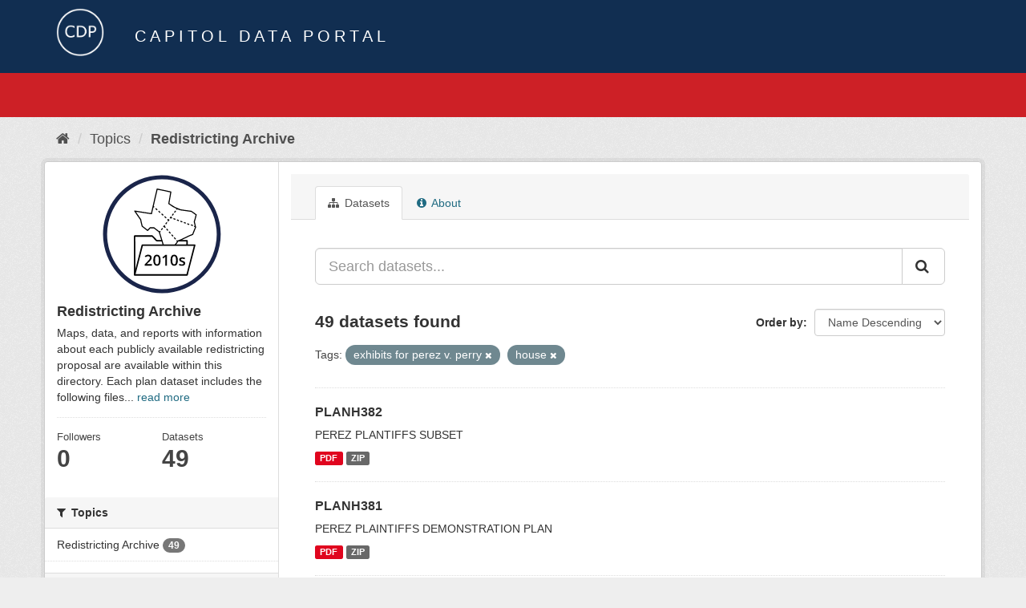

--- FILE ---
content_type: text/html; charset=utf-8
request_url: https://data.capitol.texas.gov/topic/redistricting-2010s?tags=exhibits+for+perez+v.+perry&_tags_limit=0&tags=house
body_size: 5237
content:
<!DOCTYPE html>
<!--[if IE 9]> <html lang="en" class="ie9"> <![endif]-->
<!--[if gt IE 8]><!--> <html lang="en"> <!--<![endif]-->
  <head>
    <link rel="stylesheet" type="text/css" href="/fanstatic/vendor/:version:2023-04-27T17:02:02.11/select2/select2.css" />
<link rel="stylesheet" type="text/css" href="/fanstatic/css/:version:2023-04-27T17:02:02.01/main.min.css" />
<link rel="stylesheet" type="text/css" href="/fanstatic/vendor/:version:2023-04-27T17:02:02.11/font-awesome/css/font-awesome.min.css" />

    <meta charset="utf-8" />
      <meta name="generator" content="ckan 2.8.2" />
      <meta name="viewport" content="width=device-width, initial-scale=1.0">
    <title>Redistricting Archive - Topics - Capitol Data Portal</title>

    
    
  <link rel="shortcut icon" href="/base/images/Data.TLC-16x16.png" />
    
  <link rel="alternate" type="application/atom+xml" title="Capitol Data Portal - Datasets in topic: Redistricting Archive" href="feed.group?id=redistricting-2010s" />
<link rel="alternate" type="application/atom+xml" title="Capitol Data Portal - Recent Revision History" href="/revision/list?days=1&amp;format=atom" />

      
    

    
      
      
    
    
  </head>

  
  <body data-site-root="https://data.capitol.texas.gov/" data-locale-root="https://data.capitol.texas.gov/" >

    
    <div class="hide"><a href="#content">Skip to content</a></div>
  

  
    
<header class="navbar navbar-static-top masthead sticky-top">
    
  <div class="container">
    <div class="row my-1">
      <div class="col-md-1" style="display: inline-block;">
        <a class="logo" href="/"><img src="/base/images/Data.TLC-logo2.png" alt="Capitol Data Portal" title="Capitol Data Portal" /></a>
      </div>
      <div class="col-md-11" id="title-bar" style="display: inline-block;">
        <h3 style="color:white; margin-bottom: 20px;">Capitol Data Portal</h3>
      </div>
    </div>
  </div>
</header>

  
  <div class="container">
      
            <div class="flash-messages">
              
                
              
            </div>
          
  </div>
  <section class="section" style="height: 55.2px;" id="search-section">
    </section>
    <div role="main">
      <div id="content" class="container">
        
          
            <div class="flash-messages">
              
                
              
            </div>
          

          
            <div class="toolbar">
              
                
                  <ol class="breadcrumb">
                    
<li class="home"><a href="/"><i class="fa fa-home"></i><span> Home</span></a></li>
                    
  <li><a href="/topic">Topics</a></li>
  <li class="active"><a class=" active" href="/topic/redistricting-2010s">Redistricting Archive</a></li>

                  </ol>
                
              
            </div>
          

          <div class="row wrapper">
            
            
            

            
              <aside class="secondary col-sm-3">
                
                
  
  
<div class="module context-info">
  <section class="module-content">
    
    
    <div class="image">
      <a href="">
        <img src="https://data.capitol.texas.gov/uploads/group/2021-08-17-231054.986917redticon2010s.svg" style="margin:auto;max-width:150px;" alt="redistricting-2010s" />
      </a>
    </div>
    
    
    <h1 class="heading">
      Redistricting Archive
      
    </h1>
    
    
    
      <p>
        Maps, data, and reports with information about each publicly available redistricting proposal are available within this directory. Each plan dataset includes the following files...
        <a href="/topic/about/redistricting-2010s">read more</a>
      </p>
    
    
    
      
      <div class="nums">
        <dl>
          <dt>Followers</dt>
          <dd data-module="followers-counter" data-module-id="f4d0f881-659b-4b7a-9e6c-c31eb1ae3785" data-module-num_followers="0"><span>0</span></dd>
        </dl>
        <dl>
          <dt>Datasets</dt>
          <dd><span>49</span></dd>
        </dl>
      </div>
      
      
      <div class="follow_button">
        
      </div>
      
    
    
  </section>
</div>


  <div class="filters">
    <div>
      
        

  
  
    
      
      
        <section class="module module-narrow module-shallow">
          
            <h2 class="module-heading">
              <i class="fa fa-filter"></i>
              
              Topics
            </h2>
          
          
            
            
              <nav>
                <ul class="list-unstyled nav nav-simple nav-facet">
                  
                    
                    
                    
                    
                      <li class="nav-item">
                        <a href="/topic/f4d0f881-659b-4b7a-9e6c-c31eb1ae3785?tags=exhibits+for+perez+v.+perry&amp;groups=redistricting-2010s&amp;tags=house&amp;_tags_limit=0" title="">
                          <span class="item-label">Redistricting Archive</span>
                          <span class="hidden separator"> - </span>
                          <span class="item-count badge">49</span>
                        </a>
                      </li>
                  
                </ul>
              </nav>

              <p class="module-footer">
                
                  
                
              </p>
            
            
          
        </section>
      
    
  

      
        

  
  
    
      
      
        <section class="module module-narrow module-shallow">
          
            <h2 class="module-heading">
              <i class="fa fa-filter"></i>
              
              Tags
            </h2>
          
          
            
            
              <nav>
                <ul class="list-unstyled nav nav-simple nav-facet">
                  
                    
                    
                    
                    
                      <li class="nav-item active">
                        <a href="/topic/f4d0f881-659b-4b7a-9e6c-c31eb1ae3785?_tags_limit=0&amp;tags=house" title="exhibits for perez v. perry">
                          <span class="item-label">exhibits for perez ...</span>
                          <span class="hidden separator"> - </span>
                          <span class="item-count badge">49</span>
                        </a>
                      </li>
                  
                    
                    
                    
                    
                      <li class="nav-item active">
                        <a href="/topic/f4d0f881-659b-4b7a-9e6c-c31eb1ae3785?tags=exhibits+for+perez+v.+perry&amp;_tags_limit=0" title="">
                          <span class="item-label">house</span>
                          <span class="hidden separator"> - </span>
                          <span class="item-count badge">49</span>
                        </a>
                      </li>
                  
                    
                    
                    
                    
                      <li class="nav-item">
                        <a href="/topic/f4d0f881-659b-4b7a-9e6c-c31eb1ae3785?tags=exhibits+for+perez+v.+perry&amp;tags=house&amp;tags=proposed+districts&amp;_tags_limit=0" title="">
                          <span class="item-label">proposed districts</span>
                          <span class="hidden separator"> - </span>
                          <span class="item-count badge">49</span>
                        </a>
                      </li>
                  
                    
                    
                    
                    
                      <li class="nav-item">
                        <a href="/topic/f4d0f881-659b-4b7a-9e6c-c31eb1ae3785?tags=exhibits+for+perez+v.+perry&amp;tags=plans+submitted+by+public&amp;tags=house&amp;_tags_limit=0" title="plans submitted by public">
                          <span class="item-label">plans submitted by ...</span>
                          <span class="hidden separator"> - </span>
                          <span class="item-count badge">31</span>
                        </a>
                      </li>
                  
                    
                    
                    
                    
                      <li class="nav-item">
                        <a href="/topic/f4d0f881-659b-4b7a-9e6c-c31eb1ae3785?tags=exhibits+for+perez+v.+perry&amp;tags=house&amp;tags=plans+submitted+by+legislators&amp;_tags_limit=0" title="plans submitted by legislators">
                          <span class="item-label">plans submitted by ...</span>
                          <span class="hidden separator"> - </span>
                          <span class="item-count badge">10</span>
                        </a>
                      </li>
                  
                    
                    
                    
                    
                      <li class="nav-item">
                        <a href="/topic/f4d0f881-659b-4b7a-9e6c-c31eb1ae3785?tags=exhibits+for+perez+v.+perry&amp;tags=considered+by+entire+house&amp;tags=house&amp;_tags_limit=0" title="considered by entire house">
                          <span class="item-label">considered by entir...</span>
                          <span class="hidden separator"> - </span>
                          <span class="item-count badge">4</span>
                        </a>
                      </li>
                  
                    
                    
                    
                    
                      <li class="nav-item">
                        <a href="/topic/f4d0f881-659b-4b7a-9e6c-c31eb1ae3785?tags=exhibits+for+perez+v.+perry&amp;tags=house&amp;tags=considered+by+entire+senate&amp;_tags_limit=0" title="considered by entire senate">
                          <span class="item-label">considered by entir...</span>
                          <span class="hidden separator"> - </span>
                          <span class="item-count badge">2</span>
                        </a>
                      </li>
                  
                    
                    
                    
                    
                      <li class="nav-item">
                        <a href="/topic/f4d0f881-659b-4b7a-9e6c-c31eb1ae3785?tags=exhibits+for+perez+v.+perry&amp;tags=house&amp;tags=considered+by+house+committee&amp;_tags_limit=0" title="considered by house committee">
                          <span class="item-label">considered by house...</span>
                          <span class="hidden separator"> - </span>
                          <span class="item-count badge">2</span>
                        </a>
                      </li>
                  
                    
                    
                    
                    
                      <li class="nav-item">
                        <a href="/topic/f4d0f881-659b-4b7a-9e6c-c31eb1ae3785?tags=exhibits+for+perez+v.+perry&amp;tags=considered+by+senate+committee&amp;tags=house&amp;_tags_limit=0" title="considered by senate committee">
                          <span class="item-label">considered by senat...</span>
                          <span class="hidden separator"> - </span>
                          <span class="item-count badge">2</span>
                        </a>
                      </li>
                  
                    
                    
                    
                    
                      <li class="nav-item">
                        <a href="/topic/f4d0f881-659b-4b7a-9e6c-c31eb1ae3785?tags=exhibits+for+perez+v.+perry&amp;tags=plans+submitted+by+legislators+-+83rd+1st+called+session+2013&amp;tags=house&amp;_tags_limit=0" title="plans submitted by legislators - 83rd 1st called session 2013">
                          <span class="item-label">plans submitted by ...</span>
                          <span class="hidden separator"> - </span>
                          <span class="item-count badge">2</span>
                        </a>
                      </li>
                  
                    
                    
                    
                    
                      <li class="nav-item">
                        <a href="/topic/f4d0f881-659b-4b7a-9e6c-c31eb1ae3785?tags=exhibits+for+perez+v.+perry&amp;tags=court-ordered+interim+plans&amp;tags=house&amp;_tags_limit=0" title="court-ordered interim plans">
                          <span class="item-label">court-ordered inter...</span>
                          <span class="hidden separator"> - </span>
                          <span class="item-count badge">1</span>
                        </a>
                      </li>
                  
                    
                    
                    
                    
                      <li class="nav-item">
                        <a href="/topic/f4d0f881-659b-4b7a-9e6c-c31eb1ae3785?tags=exhibits+for+perez+v.+perry&amp;tags=house&amp;tags=district+plans+enacted+by+the+82nd+legislature+2011&amp;_tags_limit=0" title="district plans enacted by the 82nd legislature 2011">
                          <span class="item-label">district plans enac...</span>
                          <span class="hidden separator"> - </span>
                          <span class="item-count badge">1</span>
                        </a>
                      </li>
                  
                    
                    
                    
                    
                      <li class="nav-item">
                        <a href="/topic/f4d0f881-659b-4b7a-9e6c-c31eb1ae3785?tags=exhibits+for+perez+v.+perry&amp;tags=districts+for+2006-2012&amp;tags=house&amp;_tags_limit=0" title="districts for 2006-2012">
                          <span class="item-label">districts for 2006-...</span>
                          <span class="hidden separator"> - </span>
                          <span class="item-count badge">1</span>
                        </a>
                      </li>
                  
                    
                    
                    
                    
                      <li class="nav-item">
                        <a href="/topic/f4d0f881-659b-4b7a-9e6c-c31eb1ae3785?tags=exhibits+for+perez+v.+perry&amp;tags=districts+for+the+2012+elections&amp;tags=house&amp;_tags_limit=0" title="districts for the 2012 elections">
                          <span class="item-label">districts for the 2...</span>
                          <span class="hidden separator"> - </span>
                          <span class="item-count badge">1</span>
                        </a>
                      </li>
                  
                </ul>
              </nav>

              <p class="module-footer">
                
                  <a href="/topic/f4d0f881-659b-4b7a-9e6c-c31eb1ae3785?tags=exhibits+for+perez+v.+perry&amp;tags=house" class="read-more">Show Only Popular Tags</a>
                
              </p>
            
            
          
        </section>
      
    
  

      
    </div>
    <a class="close no-text hide-filters"><i class="fa fa-times-circle"></i><span class="text">close</span></a>
  </div>

              </aside>
            

            
              <div class="primary col-sm-9 col-xs-12">
                
                
                  <article class="module">
                    
                      <header class="module-content page-header">
                        
                        <ul class="nav nav-tabs">
                          
  <li class="active"><a href="/topic/redistricting-2010s"><i class="fa fa-sitemap"></i> Datasets</a></li>
  <!-- <li><a href="/topic/activity/redistricting-2010s/0"><i class="fa fa-clock-o"></i> Activity Stream</a></li> -->
  <li><a href="/topic/about/redistricting-2010s"><i class="fa fa-info-circle"></i> About</a></li>

                        </ul>
                      </header>
                    
                    <div class="module-content">
                      
                      
  
    
    
    







<form id="group-datasets-search-form" class="search-form" method="get" data-module="select-switch">

  
    <div class="input-group search-input-group">
      <input aria-label="Search datasets..." id="field-giant-search" type="text" class="form-control input-lg" name="q" value="" autocomplete="off" placeholder="Search datasets...">
      
      <span class="input-group-btn">
        <button class="btn btn-default btn-lg" type="submit" value="search">
          <i class="fa fa-search"></i>
        </button>
      </span>
      
    </div>
  

  
    <span>
  
  

  
  
  
  <input type="hidden" name="tags" value="exhibits for perez v. perry" />
  
  
  
  
  
  <input type="hidden" name="tags" value="house" />
  
  
  
  </span>
  

  
    
      <div class="form-select form-group control-order-by">
        <label for="field-order-by">Order by</label>
        <select id="field-order-by" name="sort" class="form-control">
          
            
              <option value="title_string desc">Name Descending</option>
            
          
            
              <option value="score desc, metadata_modified desc">Relevance</option>
            
          
            
              <option value="title_string asc">Name Ascending</option>
            
          
            
              <option value="metadata_modified desc">Last Modified</option>
            
          
            
          
        </select>
        
        <button class="btn btn-default js-hide" type="submit">Go</button>
        
      </div>
    
  

  
    
      <h2>

  
  
  
  

49 datasets found</h2>
    
  

  
    
      <p class="filter-list">
        
          
          <span class="facet">Tags:</span>
          
            <span class="filtered pill">exhibits for perez v. perry
              <a href="/topic/redistricting-2010s?_tags_limit=0&amp;tags=house" class="remove" title="Remove"><i class="fa fa-times"></i></a>
            </span>
          
            <span class="filtered pill">house
              <a href="/topic/redistricting-2010s?tags=exhibits+for+perez+v.+perry&amp;_tags_limit=0" class="remove" title="Remove"><i class="fa fa-times"></i></a>
            </span>
          
        
      </p>
      <a class="show-filters btn btn-default">Filter Results</a>
    
  

</form>




  
  
    
      

  
    <ul class="dataset-list list-unstyled">
    	
	      
	        






  <li class="dataset-item">
    
      <div class="dataset-content">
        
          <h3 class="dataset-heading">
            
              
            
            
              <a href="/dataset/planh382">PLANH382</a>
            
            
              
              
            
          </h3>
        
        
          
        
        
          
            <div>PEREZ PLANTIFFS SUBSET</div>
          
        
      </div>
      
        
          
            <ul class="dataset-resources list-unstyled">
              
                
                <li>
                  <a href="/dataset/planh382" class="label label-default" data-format="pdf">PDF</a>
                </li>
                
                <li>
                  <a href="/dataset/planh382" class="label label-default" data-format="zip">ZIP</a>
                </li>
                
              
            </ul>
          
        
      
    
  </li>

	      
	        






  <li class="dataset-item">
    
      <div class="dataset-content">
        
          <h3 class="dataset-heading">
            
              
            
            
              <a href="/dataset/planh381">PLANH381</a>
            
            
              
              
            
          </h3>
        
        
          
        
        
          
            <div>PEREZ PLAINTIFFS DEMONSTRATION PLAN</div>
          
        
      </div>
      
        
          
            <ul class="dataset-resources list-unstyled">
              
                
                <li>
                  <a href="/dataset/planh381" class="label label-default" data-format="pdf">PDF</a>
                </li>
                
                <li>
                  <a href="/dataset/planh381" class="label label-default" data-format="zip">ZIP</a>
                </li>
                
              
            </ul>
          
        
      
    
  </li>

	      
	        






  <li class="dataset-item">
    
      <div class="dataset-content">
        
          <h3 class="dataset-heading">
            
              
            
            
              <a href="/dataset/planh378">PLANH378</a>
            
            
              
              
            
          </h3>
        
        
          
        
        
          
            <div>PEREZ, MALC, &amp; LULAC NUECES COUNTY AREA DISTRICTS</div>
          
        
      </div>
      
        
          
            <ul class="dataset-resources list-unstyled">
              
                
                <li>
                  <a href="/dataset/planh378" class="label label-default" data-format="pdf">PDF</a>
                </li>
                
                <li>
                  <a href="/dataset/planh378" class="label label-default" data-format="zip">ZIP</a>
                </li>
                
              
            </ul>
          
        
      
    
  </li>

	      
	        






  <li class="dataset-item">
    
      <div class="dataset-content">
        
          <h3 class="dataset-heading">
            
              
            
            
              <a href="/dataset/planh376">PLANH376</a>
            
            
              
              
            
          </h3>
        
        
          
        
        
          
            <div>PEREZ, MALC, &amp; LULAC NUECES COUNTY MIX PLUG IN</div>
          
        
      </div>
      
        
          
            <ul class="dataset-resources list-unstyled">
              
                
                <li>
                  <a href="/dataset/planh376" class="label label-default" data-format="pdf">PDF</a>
                </li>
                
                <li>
                  <a href="/dataset/planh376" class="label label-default" data-format="zip">ZIP</a>
                </li>
                
              
            </ul>
          
        
      
    
  </li>

	      
	        






  <li class="dataset-item">
    
      <div class="dataset-content">
        
          <h3 class="dataset-heading">
            
              
            
            
              <a href="/dataset/planh375">PLANH375</a>
            
            
              
              
            
          </h3>
        
        
          
        
        
          
            <div>PEREZ, MALC, &amp; LULAC MCLENNAN BRAZOS MIX</div>
          
        
      </div>
      
        
          
            <ul class="dataset-resources list-unstyled">
              
                
                <li>
                  <a href="/dataset/planh375" class="label label-default" data-format="pdf">PDF</a>
                </li>
                
                <li>
                  <a href="/dataset/planh375" class="label label-default" data-format="zip">ZIP</a>
                </li>
                
              
            </ul>
          
        
      
    
  </li>

	      
	        






  <li class="dataset-item">
    
      <div class="dataset-content">
        
          <h3 class="dataset-heading">
            
              
            
            
              <a href="/dataset/planh373">PLANH373</a>
            
            
              
              
            
          </h3>
        
        
          
        
        
          
            <div>PEREZ PLAINTIFFS SELECT S. TX DIST. DEMONSTRATION</div>
          
        
      </div>
      
        
          
            <ul class="dataset-resources list-unstyled">
              
                
                <li>
                  <a href="/dataset/planh373" class="label label-default" data-format="pdf">PDF</a>
                </li>
                
                <li>
                  <a href="/dataset/planh373" class="label label-default" data-format="zip">ZIP</a>
                </li>
                
              
            </ul>
          
        
      
    
  </li>

	      
	        






  <li class="dataset-item">
    
      <div class="dataset-content">
        
          <h3 class="dataset-heading">
            
              
            
            
              <a href="/dataset/planh370">PLANH370</a>
            
            
              
              
            
          </h3>
        
        
          
        
        
          
            <div>PEREZ PLAINTIFFS DIST 54,55 DEMO (KILLEEN INTACT)</div>
          
        
      </div>
      
        
          
            <ul class="dataset-resources list-unstyled">
              
                
                <li>
                  <a href="/dataset/planh370" class="label label-default" data-format="pdf">PDF</a>
                </li>
                
                <li>
                  <a href="/dataset/planh370" class="label label-default" data-format="zip">ZIP</a>
                </li>
                
              
            </ul>
          
        
      
    
  </li>

	      
	        






  <li class="dataset-item">
    
      <div class="dataset-content">
        
          <h3 class="dataset-heading">
            
              
            
            
              <a href="/dataset/planh369">PLANH369</a>
            
            
              
              
            
          </h3>
        
        
          
        
        
          
            <div>PEREZ PLAINTIFFS DIST. 54,55,59 DEMONSTRATION PLAN</div>
          
        
      </div>
      
        
          
            <ul class="dataset-resources list-unstyled">
              
                
                <li>
                  <a href="/dataset/planh369" class="label label-default" data-format="pdf">PDF</a>
                </li>
                
                <li>
                  <a href="/dataset/planh369" class="label label-default" data-format="zip">ZIP</a>
                </li>
                
              
            </ul>
          
        
      
    
  </li>

	      
	        






  <li class="dataset-item">
    
      <div class="dataset-content">
        
          <h3 class="dataset-heading">
            
              
            
            
              <a href="/dataset/planh368">PLANH368</a>
            
            
              
              
            
          </h3>
        
        
          
        
        
          
            <div>PEREZ PLAINTIFFS SELECT URBAN DIST. DEMONSTRATION</div>
          
        
      </div>
      
        
          
            <ul class="dataset-resources list-unstyled">
              
                
                <li>
                  <a href="/dataset/planh368" class="label label-default" data-format="pdf">PDF</a>
                </li>
                
                <li>
                  <a href="/dataset/planh368" class="label label-default" data-format="zip">ZIP</a>
                </li>
                
              
            </ul>
          
        
      
    
  </li>

	      
	        






  <li class="dataset-item">
    
      <div class="dataset-content">
        
          <h3 class="dataset-heading">
            
              
            
            
              <a href="/dataset/planh367">PLANH367</a>
            
            
              
              
            
          </h3>
        
        
          
        
        
          
            <div>PEREZ PLAINTIFFS DIST. 14,56,57 DEMONSTRATION PLAN</div>
          
        
      </div>
      
        
          
            <ul class="dataset-resources list-unstyled">
              
                
                <li>
                  <a href="/dataset/planh367" class="label label-default" data-format="pdf">PDF</a>
                </li>
                
                <li>
                  <a href="/dataset/planh367" class="label label-default" data-format="zip">ZIP</a>
                </li>
                
              
            </ul>
          
        
      
    
  </li>

	      
	        






  <li class="dataset-item">
    
      <div class="dataset-content">
        
          <h3 class="dataset-heading">
            
              
            
            
              <a href="/dataset/planh366">PLANH366</a>
            
            
              
              
            
          </h3>
        
        
          
        
        
          
            <div>PEREZ PLAINTIFFS DIST. 26-28,85 DEMONSTRATION PLAN</div>
          
        
      </div>
      
        
          
            <ul class="dataset-resources list-unstyled">
              
                
                <li>
                  <a href="/dataset/planh366" class="label label-default" data-format="pdf">PDF</a>
                </li>
                
                <li>
                  <a href="/dataset/planh366" class="label label-default" data-format="zip">ZIP</a>
                </li>
                
              
            </ul>
          
        
      
    
  </li>

	      
	        






  <li class="dataset-item">
    
      <div class="dataset-content">
        
          <h3 class="dataset-heading">
            
              
            
            
              <a href="/dataset/planh365">PLANH365</a>
            
            
              
              
            
          </h3>
        
        
          
        
        
          
            <div>PEREZ PLAINTIFFS DIST. 54 &amp; 55 DEMONSTRATION PLAN</div>
          
        
      </div>
      
        
          
            <ul class="dataset-resources list-unstyled">
              
                
                <li>
                  <a href="/dataset/planh365" class="label label-default" data-format="pdf">PDF</a>
                </li>
                
                <li>
                  <a href="/dataset/planh365" class="label label-default" data-format="zip">ZIP</a>
                </li>
                
              
            </ul>
          
        
      
    
  </li>

	      
	        






  <li class="dataset-item">
    
      <div class="dataset-content">
        
          <h3 class="dataset-heading">
            
              
            
            
              <a href="/dataset/planh364">PLANH364</a>
            
            
              
              
            
          </h3>
        
        
          
        
        
          
            <div>PEREZ PLAINTIFFS DIST. 54 &amp; 55 DEMONSTRATION PLAN</div>
          
        
      </div>
      
        
          
            <ul class="dataset-resources list-unstyled">
              
                
                <li>
                  <a href="/dataset/planh364" class="label label-default" data-format="pdf">PDF</a>
                </li>
                
                <li>
                  <a href="/dataset/planh364" class="label label-default" data-format="zip">ZIP</a>
                </li>
                
              
            </ul>
          
        
      
    
  </li>

	      
	        






  <li class="dataset-item">
    
      <div class="dataset-content">
        
          <h3 class="dataset-heading">
            
              
            
            
              <a href="/dataset/planh363">PLANH363</a>
            
            
              
              
            
          </h3>
        
        
          
        
        
          
            <div>PEREZ PLAINTIFFS DIST. 14,56,57,84 DEMONSTRATION</div>
          
        
      </div>
      
        
          
            <ul class="dataset-resources list-unstyled">
              
                
                <li>
                  <a href="/dataset/planh363" class="label label-default" data-format="pdf">PDF</a>
                </li>
                
                <li>
                  <a href="/dataset/planh363" class="label label-default" data-format="zip">ZIP</a>
                </li>
                
              
            </ul>
          
        
      
    
  </li>

	      
	        






  <li class="dataset-item">
    
      <div class="dataset-content">
        
          <h3 class="dataset-heading">
            
              
            
            
              <a href="/dataset/planh362">PLANH362</a>
            
            
              
              
            
          </h3>
        
        
          
        
        
          
            <div>PEREZ PLAINTIFFS DIST. 26-28,85 DEMONSTRATION PLAN</div>
          
        
      </div>
      
        
          
            <ul class="dataset-resources list-unstyled">
              
                
                <li>
                  <a href="/dataset/planh362" class="label label-default" data-format="pdf">PDF</a>
                </li>
                
                <li>
                  <a href="/dataset/planh362" class="label label-default" data-format="zip">ZIP</a>
                </li>
                
              
            </ul>
          
        
      
    
  </li>

	      
	        






  <li class="dataset-item">
    
      <div class="dataset-content">
        
          <h3 class="dataset-heading">
            
              
            
            
              <a href="/dataset/planh361">PLANH361</a>
            
            
              
              
            
          </h3>
        
        
          
        
        
          
            <div>PEREZ PLAINTIFFS DIST. 26-28,85 DEMONSTRATION PLAN</div>
          
        
      </div>
      
        
          
            <ul class="dataset-resources list-unstyled">
              
                
                <li>
                  <a href="/dataset/planh361" class="label label-default" data-format="pdf">PDF</a>
                </li>
                
                <li>
                  <a href="/dataset/planh361" class="label label-default" data-format="zip">ZIP</a>
                </li>
                
              
            </ul>
          
        
      
    
  </li>

	      
	        






  <li class="dataset-item">
    
      <div class="dataset-content">
        
          <h3 class="dataset-heading">
            
              
            
            
              <a href="/dataset/planh360">PLANH360</a>
            
            
              
              
            
          </h3>
        
        
          
        
        
          
            <div>PEREZ PLAINTIFFS DIST. 81 &amp; 82 DEMONSTRATION PLAN</div>
          
        
      </div>
      
        
          
            <ul class="dataset-resources list-unstyled">
              
                
                <li>
                  <a href="/dataset/planh360" class="label label-default" data-format="pdf">PDF</a>
                </li>
                
                <li>
                  <a href="/dataset/planh360" class="label label-default" data-format="zip">ZIP</a>
                </li>
                
              
            </ul>
          
        
      
    
  </li>

	      
	        






  <li class="dataset-item">
    
      <div class="dataset-content">
        
          <h3 class="dataset-heading">
            
              
            
            
              <a href="/dataset/planh309">PLANH309</a>
            
            
              
              
            
          </h3>
        
        
          
        
        
          
            <div>STATE HOUSE DISTRICTS, 83RD LEGISLATURE, 2013-2014</div>
          
        
      </div>
      
        
          
            <ul class="dataset-resources list-unstyled">
              
                
                <li>
                  <a href="/dataset/planh309" class="label label-default" data-format="zip">ZIP</a>
                </li>
                
                <li>
                  <a href="/dataset/planh309" class="label label-default" data-format="pdf">PDF</a>
                </li>
                
                <li>
                  <a href="/dataset/planh309" class="label label-default" data-format="xls">XLS</a>
                </li>
                
              
            </ul>
          
        
      
    
  </li>

	      
	        






  <li class="dataset-item">
    
      <div class="dataset-content">
        
          <h3 class="dataset-heading">
            
              
            
            
              <a href="/dataset/planh308">PLANH308</a>
            
            
              
              
            
          </h3>
        
        
          
        
        
          
            <div>EL PASO DELEGATION HOUSE PLAN</div>
          
        
      </div>
      
        
          
            <ul class="dataset-resources list-unstyled">
              
                
                <li>
                  <a href="/dataset/planh308" class="label label-default" data-format="pdf">PDF</a>
                </li>
                
                <li>
                  <a href="/dataset/planh308" class="label label-default" data-format="zip">ZIP</a>
                </li>
                
              
            </ul>
          
        
      
    
  </li>

	      
	        






  <li class="dataset-item">
    
      <div class="dataset-content">
        
          <h3 class="dataset-heading">
            
              
            
            
              <a href="/dataset/planh307">PLANH307</a>
            
            
              
              
            
          </h3>
        
        
          
        
        
          
            <div>MALC TLBC NAACP LULAC &amp; PEREZ / ANCHIA HB 1282 86R</div>
          
        
      </div>
      
        
          
            <ul class="dataset-resources list-unstyled">
              
                
                <li>
                  <a href="/dataset/planh307" class="label label-default" data-format="xls">XLS</a>
                </li>
                
                <li>
                  <a href="/dataset/planh307" class="label label-default" data-format="pdf">PDF</a>
                </li>
                
                <li>
                  <a href="/dataset/planh307" class="label label-default" data-format="zip">ZIP</a>
                </li>
                
              
            </ul>
          
        
      
    
  </li>

	      
	    
    </ul>
  

    
  
  
    <div class='pagination-wrapper'><ul class='pagination'> <li class="active"><a href="/topic/redistricting-2010s?tags=exhibits+for+perez+v.+perry&amp;_tags_limit=0&amp;tags=house&amp;page=1">1</a></li> <li><a href="/topic/redistricting-2010s?tags=exhibits+for+perez+v.+perry&amp;_tags_limit=0&amp;tags=house&amp;page=2">2</a></li> <li><a href="/topic/redistricting-2010s?tags=exhibits+for+perez+v.+perry&amp;_tags_limit=0&amp;tags=house&amp;page=3">3</a></li> <li><a href="/topic/redistricting-2010s?tags=exhibits+for+perez+v.+perry&amp;_tags_limit=0&amp;tags=house&amp;page=2">»</a></li></ul></div>
  

                    </div>
                  </article>
                
              </div>
            
          </div>
        
      </div>
    </div>
  
    <style>
.site-footer {
  background: #eeeeee url("../../../base/images/bg.png");
}

.site-footer a {
  color: #112e51;
}

hr {
  border-top: 1px solid #112e51;
}

.site-footer h4 {
  color: #112e51;
}

body {
  background: #eeeeee url("../../../base/images/bg.png");
}
</style>
<footer class="site-footer">
  <div class="container">
    
    <div class="row">
      <div class="col-lg-12 col-sm-12">
        <h4>Quick Links</h4>
        <hr>
      </div>
    </div>
    <div class="row">
      <div class="col-lg-4 col-sm-6">
          <div>
              <a href="https://redistricting.capitol.texas.gov/" target="_blank">Texas Redistricting</a>
          </div>
          <div>
              <a href="https://wrm.capitol.texas.gov/home" target="_blank">Who Represents Me?</a>
          </div>
          <div>
              <a href="https://dvr.capitol.texas.gov/" target="_blank">DistrictViewer</a>
          </div>
        <div>
          <a href="/about">About Capitol Data Portal</a>
        </div>
        <div>
          <a href="http://www.ckan.org/" target="_blank">CKAN Association</a>
        </div>
        <div>
          <a href="http://www.opendefinition.org/okd/" target="_blank">Open Data</a>
        </div>   
      </div>
      <div class="col-lg-2">
      </div>
      <div class="col-lg-4 col-sm-6 text-center">
        <a href="https://tlc.texas.gov/" title="TLC Home (Opens new tab)" target="_blank" rel="noreferrer"><img src="/base/images/tlc-logo.png" alt="Texas Legislative Council" style="width:75px;"></a>
        <h4 style="font-size: 13px!important; letter-spacing: 1px!important; text-transform: none!important;">Maintained by the Texas Legislative Council</h4>
      </div>
    </div>
    
  </div>

  
    
  
</footer>
  
    
    
    
  
    

      
  <script>document.getElementsByTagName('html')[0].className += ' js';</script>
<script type="text/javascript" src="/fanstatic/vendor/:version:2023-04-27T17:02:02.11/jquery.min.js"></script>
<script type="text/javascript" src="/fanstatic/vendor/:version:2023-04-27T17:02:02.11/:bundle:bootstrap/js/bootstrap.min.js;jed.min.js;moment-with-locales.js;select2/select2.min.js"></script>
<script type="text/javascript" src="/fanstatic/base/:version:2023-04-27T17:02:02.04/:bundle:plugins/jquery.inherit.min.js;plugins/jquery.proxy-all.min.js;plugins/jquery.url-helpers.min.js;plugins/jquery.date-helpers.min.js;plugins/jquery.slug.min.js;plugins/jquery.slug-preview.min.js;plugins/jquery.truncator.min.js;plugins/jquery.masonry.min.js;plugins/jquery.form-warning.min.js;plugins/jquery.images-loaded.min.js;sandbox.min.js;module.min.js;pubsub.min.js;client.min.js;notify.min.js;i18n.min.js;main.min.js;modules/select-switch.min.js;modules/slug-preview.min.js;modules/basic-form.min.js;modules/confirm-action.min.js;modules/api-info.min.js;modules/autocomplete.min.js;modules/custom-fields.min.js;modules/data-viewer.min.js;modules/table-selectable-rows.min.js;modules/resource-form.min.js;modules/resource-upload-field.min.js;modules/resource-reorder.min.js;modules/resource-view-reorder.min.js;modules/follow.min.js;modules/activity-stream.min.js;modules/dashboard.min.js;modules/resource-view-embed.min.js;view-filters.min.js;modules/resource-view-filters-form.min.js;modules/resource-view-filters.min.js;modules/table-toggle-more.min.js;modules/dataset-visibility.min.js;modules/media-grid.min.js;modules/image-upload.min.js;modules/followers-counter.min.js"></script></body>
</html>